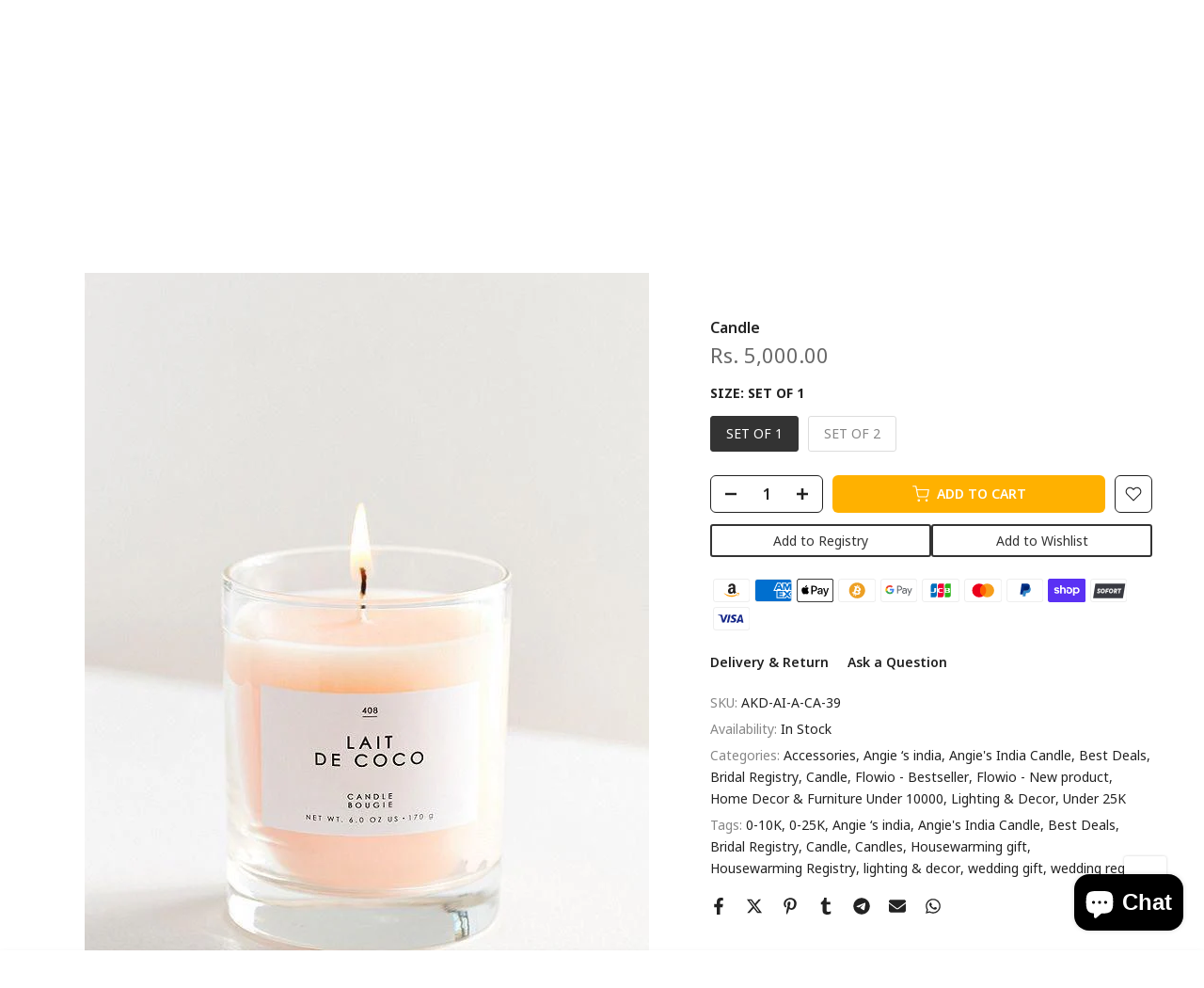

--- FILE ---
content_type: text/css
request_url: https://angiehomes.co/cdn/shop/t/26/assets/loading.css?v=142436169935756752221738058633
body_size: 26
content:
.t4s-lm-bar--txt{font-size:15px}.t4s-lm-bar--progress{display:block;margin:15px auto 20px;width:250px;height:4px;background-color:var(--border-color);border-radius:5px}.t4s-text-start .t4s-lm-bar--progress{margin-left:0}.t4s-text-end .t4s-lm-bar--progress{margin-right:0}.t4s-lm-bar--progress .t4s-lm-bar--current{width:0;will-change:width;-webkit-transition:width .3s cubic-bezier(.19,1,.22,1);transition:width .3s cubic-bezier(.19,1,.22,1)}.t4s-lm-bar.t4s-btn-color-light .t4s-lm-bar--progress{box-shadow:0 0 2px var(--border-color)}.t4s-lm-bar.t4s-btn-color-light .t4s-lm-bar--current{background:linear-gradient(to right,var(--t4s-light-color),var(--accent-color))}.t4s-lm-bar.t4s-btn-color-dark .t4s-lm-bar--current{background:linear-gradient(to right,var(--t4s-dark-color),var(--accent-color))}.t4s-lm-bar.t4s-btn-color-primary .t4s-lm-bar--current{background:transparent;background:linear-gradient(to right,var(--accent-color),var(--accent-color-hover))}.t4s-lm-bar.t4s-btn-color-custom1 .t4s-lm-bar--current,.t4s-lm-bar.t4s-btn-color-custom2 .t4s-lm-bar--current{background-color:var(--btn-background);background:linear-gradient(to right,var(--btn-background),var(--btn-background-hover))}.t4s-product a.is--loading:before{width:18px;height:18px;border:1px solid;border-color:currentColor;border-top-color:transparent;border-radius:100%;opacity:1;-webkit-animation:.45s linear infinite spin;animation:.45s linear infinite spin;position:absolute;z-index:2;top:0;bottom:0;right:0;left:0;margin:auto;content:""}.t4s-product .t4s-product-btns a.is--loading,.t4s-product .t4s-product-btns2 a.is--loading{pointer-events:none}.t4s-product .t4s-product-btns a.is--loading>span,.t4s-product .t4s-product-btns2 a.is--loading>span{opacity:0;visibility:hidden}.t4s-product a.t4s-pr-wishlist.is--loading,.css_for_wis_app_true .t4s-product .t4s-pr-wishlist.is--loading{--border-cl: var(--wishlist-cl)}.t4s-product .t4s-pr-compare.is--loading{--border-cl: var(--compare-cl)}.t4s-product .t4s-pr-quickview.is--loading{--border-cl: var(--quickview-cl)}.t4s-product .t4s-pr-addtocart.is--loading{--border-cl: var(--atc-cl)}.t4s-pagination-wrapper .t4s-loadmore-btn>span{display:flex;align-items:center}.t4s-pagination-wrapper .t4s-loadmore-btn.is--loading{pointer-events:none;transition:.5s ease 0s}.t4s-pagination-wrapper .t4s-loadmore-btn.is--loading>span,.t4s-pagination-wrapper .t4s-loadmore-btn.is--loading .t4s-btn-icon{opacity:0;visibility:hidden}.t4s-pagination-wrapper .t4s-loadmore-btn .t4s-btn-icon{width:16px;height:28px;fill:currentColor}.t4s-pagination-wrapper .t4s-loadmore-btn .t4s-loadmore-icon{opacity:0;visibility:hidden;position:absolute;z-index:1;top:0;bottom:0;left:0;right:0;margin:auto;transition:.5s ease 0s;max-width:78px}.t4s-pagination-wrapper .t4s-loadmore-btn.is--loading .t4s-loadmore-icon{opacity:1;visibility:visible}body .content--loading{pointer-events:none;position:relative}body .content--loading>*{opacity:.5}body .content--loading:before{position:absolute;content:"";width:100px;height:100px;border:3px solid;border-color:var(--accent-color);border-top-color:#fff;border-radius:100%;opacity:1;-webkit-animation:.45s linear infinite spin;animation:.45s linear infinite spin;z-index:20;top:20%;right:0;left:0;margin:auto}.t4s-prs-footer.t4s-has-btn-none,.t4s-flicky-slider+.t4s-prs-footer.t4s-has-btn-load-more{display:none}
/*# sourceMappingURL=/cdn/shop/t/26/assets/loading.css.map?v=142436169935756752221738058633 */
